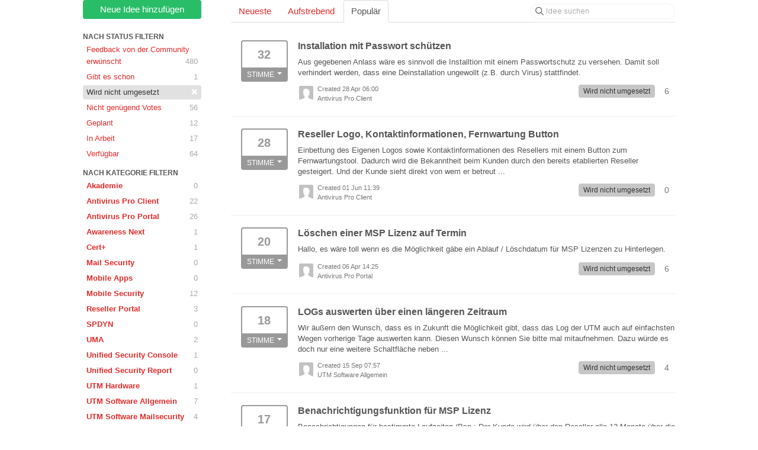

--- FILE ---
content_type: text/html; charset=utf-8
request_url: https://wunschbox.ideas.aha.io/?project=TAP&sort=popular&status=6644523586587706120
body_size: 14998
content:
<!DOCTYPE html>
<html lang="en">
  <head>
    <meta http-equiv="X-UA-Compatible" content="IE=edge" />
    <meta http-equiv="Content-Type" content="text/html charset=UTF-8" />
    <meta name="publishing" content="true">
    <title>Wird nicht umgesetzt | Wunschbox</title>
<meta name="description" content="Customer Feedback for Produktmanagement | Securepoint GmbH . Add a new product idea or vote on an existing idea using the Produktmanagement | Securepoint GmbH customer feedback form.">

    <script>
//<![CDATA[

      window.ahaLoaded = false;
      window.isIdeaPortal = true;
      window.portalAssets = {"js":["/assets/runtime-v2-27a97f83e3ccea1aa20f8016404b5bda.js","/assets/vendor-v2-16d039b5a354d53c1c02493b2a92d909.js","/assets/idea_portals-v2-64df84ba7cc759c9e7eed650c90d1919.js","/assets/idea_portals-v2-e6ed26f3692f363180c1b5f0fdec4f55.css"]};

//]]>
</script>
      <script>
    window.sentryRelease = window.sentryRelease || "9933123e70";
  </script>



      <link rel="stylesheet" href="https://cdn.aha.io/assets/idea_portals-v2-e6ed26f3692f363180c1b5f0fdec4f55.css" data-turbolinks-track="true" media="all" />
    <script src="https://cdn.aha.io/assets/runtime-v2-27a97f83e3ccea1aa20f8016404b5bda.js" data-turbolinks-track="true"></script>
    <script src="https://cdn.aha.io/assets/vendor-v2-16d039b5a354d53c1c02493b2a92d909.js" data-turbolinks-track="true"></script>
      <script src="https://cdn.aha.io/assets/idea_portals-v2-64df84ba7cc759c9e7eed650c90d1919.js" data-turbolinks-track="true"></script>
    <meta name="csrf-param" content="authenticity_token" />
<meta name="csrf-token" content="e_jwFjUeFMPyyIhbqu8KPh7QW55BZEySEFJb0X02pPj9_o9qlpwqxIGaz5YA3-QBNazHcKG1cHFsRU96qXNWJA" />
    <meta name="viewport" content="width=device-width, initial-scale=1" />
    <meta name="locale" content="en" />
    <meta name="portal-token" content="0b4f9782908591a8440d89ea618cc356" />
    <meta name="idea-portal-id" content="6629558361832177144" />


      <link rel="canonical" href="https://wunschbox.ideas.aha.io/">
          <link rel="icon" href="https://wunschbox.ideas.aha.io/portal-favicon.ico?1547045572&amp;size=original" />

  </head>
  <body class="ideas-portal public">
    
    <style>
  /* NEU */
.container {
    max-width: 1000px;
    padding: 0 10px;
    width: auto;
}
/* ENDE NEU */

body {font-family:Arial; color:#555;}
p, h1, h2, h3, h4, h5 {font-family:Arial; color:#555;}
a {color: #e52b2b;text-decoration: none;}
a:hover {color: #6F6B6D;text-decoration: none;}
.btn-vote .vote-status {background-color: #337AB7;}
.btn-vote {border: 2px solid #337AB7;}
.btn-vote:focus,.btn-vote:hover {background-color: #D6F0FF;}
.btn-vote:not(.merged):focus,.btn-vote:not(.merged):hover{background-color:#D6F0FF}
.btn-outline.btn-primary {color: #2DCC71;border-color: #2DCC71;}
.btn-outline.btn-primary:active,.btn-outline.btn-primary:hover{background-color:#E6FFF1}
.btn-outline {font-weight: normal;}

/*NEU*/

.btn-vote .vote-status {background-color: #999;}
.btn-vote {border: 2px solid #999;}
.btn-vote:focus,.btn-vote:hover {background-color: #777;}
.btn-vote:not(.merged):focus,.btn-vote:not(.merged):hover{
background-color:#2DCC7166;
color:#fff;
}
.dropdown-vote{
color:#555;
background-color:#fff;
}
.dropdown-menu>.active>a, .dropdown-menu>.active>a:focus, .dropdown-menu>.active>a:hover, .dropdown-menu>li>a:focus, .dropdown-menu>li>a:hover, .dropdown-submenu:focus>a, .dropdown-submenu:hover>a {
    background-color: #aaa;
    background-image: linear-gradient(180deg,#aaa,#aaa);
    background-repeat: repeat-x;
    filter: progid:DXImageTransform.Microsoft.gradient(startColorstr="#aaaaaacc",endColorstr="#aaaaaacc",GradientType=0);
    text-decoration: none;
}
.btn-outline.btn-primary {
    color: #fff;
    background-color: #29bd68;
    border-color: #29bd68;
}
.btn-outline.btn-primary:active,.btn-outline.btn-primary:hover{    
    color: #fff;
    background-color: #229e57;
    border-color: #209351;
}
.btn-link, .btn-link:active, .btn-link:hover{
    border-color: transparent;
    border-radius: 0;
    color: #e52b2b;
    cursor: pointer;
}
.filters .filter.active {
    background-color: var(--aha-gray-400);
    color: #333;
}
/*END NEU*/
</style>





<div class="container">
  <!-- Alerts in this file are used for the app and portals, they must not use the aha-alert web component -->




  <div class="portal-sidebar" id="portal-sidebar">
      <a class="btn btn-primary btn-outline add-idea-button" href="/ideas/new">Neue Idee hinzufügen</a>
    <button class="btn btn-link btn-navbar" data-show-text="Show menu" data-hide-text="Hide menu" type="button"></button>

    <div id="sidebar-rollup">
      <div class="my-ideas-filters-wrapper">
        
      </div>
        <div class="statuses-filters-wrapper">
          <h4>
            Nach Status filtern
          </h4>
          <ul class="statuses filters">
              <li>
  <a class="filter " data-url-param-toggle-name="status" data-url-param-toggle-value="6644523586341382461" data-url-param-toggle-remove="page" rel="nofollow" href="/?project=TAP&amp;sort=popular&amp;status=6644523586341382461">
    Feedback von der Community erwünscht

    <span class="pull-right">
        480
    </span>
    <div class="clearfix"></div>
</a></li>

              <li>
  <a class="filter " data-url-param-toggle-name="status" data-url-param-toggle-value="6644523586479180834" data-url-param-toggle-remove="page" rel="nofollow" href="/?project=TAP&amp;sort=popular&amp;status=6644523586479180834">
    Gibt es schon

    <span class="pull-right">
        1
    </span>
    <div class="clearfix"></div>
</a></li>

              <li>
  <a class="filter active" data-url-param-toggle-name="status" data-url-param-toggle-value="6644523586587706120" data-url-param-toggle-remove="page" rel="nofollow" href="/?project=TAP&amp;sort=popular">
    Wird nicht umgesetzt

    <span class="pull-right">
        <span class="close">&times;</span>
    </span>
    <div class="clearfix"></div>
</a></li>

              <li>
  <a class="filter " data-url-param-toggle-name="status" data-url-param-toggle-value="7343920222930029380" data-url-param-toggle-remove="page" rel="nofollow" href="/?project=TAP&amp;sort=popular&amp;status=7343920222930029380">
    Nicht genügend Votes

    <span class="pull-right">
        56
    </span>
    <div class="clearfix"></div>
</a></li>

              <li>
  <a class="filter " data-url-param-toggle-name="status" data-url-param-toggle-value="6959464107675788654" data-url-param-toggle-remove="page" rel="nofollow" href="/?project=TAP&amp;sort=popular&amp;status=6959464107675788654">
    Geplant

    <span class="pull-right">
        12
    </span>
    <div class="clearfix"></div>
</a></li>

              <li>
  <a class="filter " data-url-param-toggle-name="status" data-url-param-toggle-value="6644523586728084964" data-url-param-toggle-remove="page" rel="nofollow" href="/?project=TAP&amp;sort=popular&amp;status=6644523586728084964">
    In Arbeit

    <span class="pull-right">
        17
    </span>
    <div class="clearfix"></div>
</a></li>

              <li>
  <a class="filter " data-url-param-toggle-name="status" data-url-param-toggle-value="6644523586849913423" data-url-param-toggle-remove="page" rel="nofollow" href="/?project=TAP&amp;sort=popular&amp;status=6644523586849913423">
    Verfügbar

    <span class="pull-right">
        64
    </span>
    <div class="clearfix"></div>
</a></li>

          </ul>
        </div>
        <div class="categories-filters-wrapper">
          <h4>
            Nach Kategorie filtern
          </h4>
          <ul class="categories filters">
                    <li id="project-6883728966144558232" class="category-filter-branch" data-filter-type="project" data-project-ref="AKA">
      <a class="filter" data-url-param-toggle-name="project" data-url-param-toggle-value="AKA" data-url-param-toggle-remove="category,page" href="/?project=AKA&amp;sort=popular&amp;status=6644523586587706120">
        <i class="category-collapser category-collapser--empty fa-solid fa-angle-right"></i>
        <strong>
          Akademie
        </strong>
        <span class="pull-right">
            <span class="close hide">&times;</span>
            <span class="counts">0</span>
          </span>
        <div class="clearfix"></div>
</a>
      <ul class="categories-collapsed">
        
      </ul>
    </li>
    <li id="project-6644512194381922214" class="category-filter-branch" data-filter-type="project" data-project-ref="AVPRO">
      <a class="filter" data-url-param-toggle-name="project" data-url-param-toggle-value="AVPRO" data-url-param-toggle-remove="category,page" href="/?project=AVPRO&amp;sort=popular&amp;status=6644523586587706120">
        <i class="category-collapser category-collapser--empty fa-solid fa-angle-right"></i>
        <strong>
          Antivirus Pro Client
        </strong>
        <span class="pull-right">
            <span class="close hide">&times;</span>
            <span class="counts">22</span>
          </span>
        <div class="clearfix"></div>
</a>
      <ul class="categories-collapsed">
        
      </ul>
    </li>
    <li id="project-6784711525324396296" class="category-filter-branch" data-filter-type="project" data-project-ref="AVPP">
      <a class="filter" data-url-param-toggle-name="project" data-url-param-toggle-value="AVPP" data-url-param-toggle-remove="category,page" href="/?project=AVPP&amp;sort=popular&amp;status=6644523586587706120">
        <i class="category-collapser category-collapser--empty fa-solid fa-angle-right"></i>
        <strong>
          Antivirus Pro Portal
        </strong>
        <span class="pull-right">
            <span class="close hide">&times;</span>
            <span class="counts">26</span>
          </span>
        <div class="clearfix"></div>
</a>
      <ul class="categories-collapsed">
        
      </ul>
    </li>
    <li id="project-7501221136435252815" class="category-filter-branch" data-filter-type="project" data-project-ref="AWN">
      <a class="filter" data-url-param-toggle-name="project" data-url-param-toggle-value="AWN" data-url-param-toggle-remove="category,page" href="/?project=AWN&amp;sort=popular&amp;status=6644523586587706120">
        <i class="category-collapser category-collapser--empty fa-solid fa-angle-right"></i>
        <strong>
          Awareness Next
        </strong>
        <span class="pull-right">
            <span class="close hide">&times;</span>
            <span class="counts">1</span>
          </span>
        <div class="clearfix"></div>
</a>
      <ul class="categories-collapsed">
        
      </ul>
    </li>
    <li id="project-6644519649416479229" class="category-filter-branch" data-filter-type="project" data-project-ref="USCERT">
      <a class="filter" data-url-param-toggle-name="project" data-url-param-toggle-value="USCERT" data-url-param-toggle-remove="category,page" href="/?project=USCERT&amp;sort=popular&amp;status=6644523586587706120">
        <i class="category-collapser category-collapser--empty fa-solid fa-angle-right"></i>
        <strong>
          Cert+
        </strong>
        <span class="pull-right">
            <span class="close hide">&times;</span>
            <span class="counts">1</span>
          </span>
        <div class="clearfix"></div>
</a>
      <ul class="categories-collapsed">
        
      </ul>
    </li>
    <li id="project-7420696635980614390" class="category-filter-branch" data-filter-type="project" data-project-ref="SMS">
      <a class="filter" data-url-param-toggle-name="project" data-url-param-toggle-value="SMS" data-url-param-toggle-remove="category,page" href="/?project=SMS&amp;sort=popular&amp;status=6644523586587706120">
        <i class="category-collapser category-collapser--empty fa-solid fa-angle-right"></i>
        <strong>
          Mail Security
        </strong>
        <span class="pull-right">
            <span class="close hide">&times;</span>
            <span class="counts">0</span>
          </span>
        <div class="clearfix"></div>
</a>
      <ul class="categories-collapsed">
        
      </ul>
    </li>
    <li id="project-7520622773705681491" class="category-filter-branch" data-filter-type="project" data-project-ref="SPMA">
      <a class="filter" data-url-param-toggle-name="project" data-url-param-toggle-value="SPMA" data-url-param-toggle-remove="category,page" href="/?project=SPMA&amp;sort=popular&amp;status=6644523586587706120">
        <i class="category-collapser category-collapser--empty fa-solid fa-angle-right"></i>
        <strong>
          Mobile Apps
        </strong>
        <span class="pull-right">
            <span class="close hide">&times;</span>
            <span class="counts">0</span>
          </span>
        <div class="clearfix"></div>
</a>
      <ul class="categories-collapsed">
        
      </ul>
    </li>
    <li id="project-6644516641306524485" class="category-filter-branch" data-filter-type="project" data-project-ref="MSEC">
      <a class="filter" data-url-param-toggle-name="project" data-url-param-toggle-value="MSEC" data-url-param-toggle-remove="category,page" href="/?project=MSEC&amp;sort=popular&amp;status=6644523586587706120">
        <i class="category-collapser category-collapser--empty fa-solid fa-angle-right"></i>
        <strong>
          Mobile Security
        </strong>
        <span class="pull-right">
            <span class="close hide">&times;</span>
            <span class="counts">12</span>
          </span>
        <div class="clearfix"></div>
</a>
      <ul class="categories-collapsed">
        
      </ul>
    </li>
    <li id="project-6654158738833375787" class="category-filter-branch" data-filter-type="project" data-project-ref="RSP">
      <a class="filter" data-url-param-toggle-name="project" data-url-param-toggle-value="RSP" data-url-param-toggle-remove="category,page" href="/?project=RSP&amp;sort=popular&amp;status=6644523586587706120">
        <i class="category-collapser category-collapser--empty fa-solid fa-angle-right"></i>
        <strong>
          Reseller Portal
        </strong>
        <span class="pull-right">
            <span class="close hide">&times;</span>
            <span class="counts">3</span>
          </span>
        <div class="clearfix"></div>
</a>
      <ul class="categories-collapsed">
        
      </ul>
    </li>
    <li id="project-6647756369104336829" class="category-filter-branch" data-filter-type="project" data-project-ref="SPDYN">
      <a class="filter" data-url-param-toggle-name="project" data-url-param-toggle-value="SPDYN" data-url-param-toggle-remove="category,page" href="/?project=SPDYN&amp;sort=popular&amp;status=6644523586587706120">
        <i class="category-collapser category-collapser--empty fa-solid fa-angle-right"></i>
        <strong>
          SPDYN
        </strong>
        <span class="pull-right">
            <span class="close hide">&times;</span>
            <span class="counts">0</span>
          </span>
        <div class="clearfix"></div>
</a>
      <ul class="categories-collapsed">
        
      </ul>
    </li>
    <li id="project-7321668347547455356" class="category-filter-branch" data-filter-type="project" data-project-ref="UMANG">
      <a class="filter" data-url-param-toggle-name="project" data-url-param-toggle-value="UMANG" data-url-param-toggle-remove="category,page" href="/?project=UMANG&amp;sort=popular&amp;status=6644523586587706120">
        <i class="category-collapser category-collapser--empty fa-solid fa-angle-right"></i>
        <strong>
          UMA
        </strong>
        <span class="pull-right">
            <span class="close hide">&times;</span>
            <span class="counts">2</span>
          </span>
        <div class="clearfix"></div>
</a>
      <ul class="categories-collapsed">
        
      </ul>
    </li>
    <li id="project-7014079615215401818" class="category-filter-branch" data-filter-type="project" data-project-ref="USCON">
      <a class="filter" data-url-param-toggle-name="project" data-url-param-toggle-value="USCON" data-url-param-toggle-remove="category,page" href="/?project=USCON&amp;sort=popular&amp;status=6644523586587706120">
        <i class="category-collapser category-collapser--empty fa-solid fa-angle-right"></i>
        <strong>
          Unified Security Console
        </strong>
        <span class="pull-right">
            <span class="close hide">&times;</span>
            <span class="counts">1</span>
          </span>
        <div class="clearfix"></div>
</a>
      <ul class="categories-collapsed">
        
      </ul>
    </li>
    <li id="project-6644517234590929121" class="category-filter-branch" data-filter-type="project" data-project-ref="USR">
      <a class="filter" data-url-param-toggle-name="project" data-url-param-toggle-value="USR" data-url-param-toggle-remove="category,page" href="/?project=USR&amp;sort=popular&amp;status=6644523586587706120">
        <i class="category-collapser category-collapser--empty fa-solid fa-angle-right"></i>
        <strong>
          Unified Security Report
        </strong>
        <span class="pull-right">
            <span class="close hide">&times;</span>
            <span class="counts">0</span>
          </span>
        <div class="clearfix"></div>
</a>
      <ul class="categories-collapsed">
        
      </ul>
    </li>
    <li id="project-6644514967642602518" class="category-filter-branch" data-filter-type="project" data-project-ref="UTMHW">
      <a class="filter" data-url-param-toggle-name="project" data-url-param-toggle-value="UTMHW" data-url-param-toggle-remove="category,page" href="/?project=UTMHW&amp;sort=popular&amp;status=6644523586587706120">
        <i class="category-collapser category-collapser--empty fa-solid fa-angle-right"></i>
        <strong>
          UTM Hardware
        </strong>
        <span class="pull-right">
            <span class="close hide">&times;</span>
            <span class="counts">1</span>
          </span>
        <div class="clearfix"></div>
</a>
      <ul class="categories-collapsed">
        
      </ul>
    </li>
    <li id="project-7337654335318077144" class="category-filter-branch" data-filter-type="project" data-project-ref="UTMSWA">
      <a class="filter" data-url-param-toggle-name="project" data-url-param-toggle-value="UTMSWA" data-url-param-toggle-remove="category,page" href="/?project=UTMSWA&amp;sort=popular&amp;status=6644523586587706120">
        <i class="category-collapser category-collapser--empty fa-solid fa-angle-right"></i>
        <strong>
          UTM Software Allgemein
        </strong>
        <span class="pull-right">
            <span class="close hide">&times;</span>
            <span class="counts">7</span>
          </span>
        <div class="clearfix"></div>
</a>
      <ul class="categories-collapsed">
        
      </ul>
    </li>
    <li id="project-7337654866174962812" class="category-filter-branch" data-filter-type="project" data-project-ref="UTMSWM">
      <a class="filter" data-url-param-toggle-name="project" data-url-param-toggle-value="UTMSWM" data-url-param-toggle-remove="category,page" href="/?project=UTMSWM&amp;sort=popular&amp;status=6644523586587706120">
        <i class="category-collapser category-collapser--empty fa-solid fa-angle-right"></i>
        <strong>
          UTM Software Mailsecurity
        </strong>
        <span class="pull-right">
            <span class="close hide">&times;</span>
            <span class="counts">4</span>
          </span>
        <div class="clearfix"></div>
</a>
      <ul class="categories-collapsed">
        
      </ul>
    </li>
    <li id="project-7337657817021095686" class="category-filter-branch" data-filter-type="project" data-project-ref="UTMSWN">
      <a class="filter" data-url-param-toggle-name="project" data-url-param-toggle-value="UTMSWN" data-url-param-toggle-remove="category,page" href="/?project=UTMSWN&amp;sort=popular&amp;status=6644523586587706120">
        <i class="category-collapser category-collapser--empty fa-solid fa-angle-right"></i>
        <strong>
          UTM Software Netzwerk
        </strong>
        <span class="pull-right">
            <span class="close hide">&times;</span>
            <span class="counts">3</span>
          </span>
        <div class="clearfix"></div>
</a>
      <ul class="categories-collapsed">
        
      </ul>
    </li>
    <li id="project-7337657973782948082" class="category-filter-branch" data-filter-type="project" data-project-ref="UTMSWW">
      <a class="filter" data-url-param-toggle-name="project" data-url-param-toggle-value="UTMSWW" data-url-param-toggle-remove="category,page" href="/?project=UTMSWW&amp;sort=popular&amp;status=6644523586587706120">
        <i class="category-collapser category-collapser--empty fa-solid fa-angle-right"></i>
        <strong>
          UTM Software Websecurity
        </strong>
        <span class="pull-right">
            <span class="close hide">&times;</span>
            <span class="counts">2</span>
          </span>
        <div class="clearfix"></div>
</a>
      <ul class="categories-collapsed">
        
      </ul>
    </li>
    <li id="project-6644515127033627699" class="category-filter-branch" data-filter-type="project" data-project-ref="VPNC">
      <a class="filter" data-url-param-toggle-name="project" data-url-param-toggle-value="VPNC" data-url-param-toggle-remove="category,page" href="/?project=VPNC&amp;sort=popular&amp;status=6644523586587706120">
        <i class="category-collapser category-collapser--empty fa-solid fa-angle-right"></i>
        <strong>
          Windows VPN Client
        </strong>
        <span class="pull-right">
            <span class="close hide">&times;</span>
            <span class="counts">1</span>
          </span>
        <div class="clearfix"></div>
</a>
      <ul class="categories-collapsed">
        
      </ul>
    </li>


          </ul>
        </div>
        <div class="signup-link">
      <a class="login-link" href="/portal_session/new">Login / Anmelden</a>
      <div class="login-popover popover portal-user">
        <!-- Alerts in this file are used for the app and portals, they must not use the aha-alert web component -->






<div class="email-popover ">
  <div class="arrow tooltip-arrow"></div>
  <form class="form-horizontal" action="/auth/redirect_to_auth" accept-charset="UTF-8" data-remote="true" method="post"><input type="hidden" name="authenticity_token" value="EhYAAY5oDm0ivZxw-e-51mvAkdD0IdxRSv_kN7BlU5KqheYC83bJhuqN0h9OYye7Yz9Wi1G7e2TahcT6xgnX8g" autocomplete="off" />
    <h3>Identify yourself with your email address</h3>
    <div class="control-group">
        <label class="control-label" for="sessions_email">Email address</label>
      <div class="controls">
        <input type="text" name="sessions[email]" id="email" placeholder="Email address" autocomplete="off" class="input-block-level" autofocus="autofocus" aria-required="true" />
      </div>
    </div>
    <div class="extra-fields"></div>

    <div class="control-group">
      <div class="controls">
        <input type="submit" name="commit" value="Next" class="btn btn-outline btn-primary pull-left" id="vote" data-disable-with="Sending…" />
      </div>
    </div>
    <div class="clearfix"></div>
</form></div>

      </div>
  </div>

    </div>
  </div>
  <div class="portal-content">
    <div class="portal-nav">
      <ul class="nav nav-tabs">
            <li class="">
              <a data-url-param-toggle-name="sort" data-url-param-toggle-value="recent" data-url-param-toggle-remove="page" rel="nofollow" href="/?project=TAP&amp;sort=recent&amp;status=6644523586587706120">Neueste</a>
            </li>
            <li class="">
              <a data-url-param-toggle-name="sort" data-url-param-toggle-value="trending" data-url-param-toggle-remove="page" rel="nofollow" href="/?project=TAP&amp;sort=trending&amp;status=6644523586587706120">Aufstrebend</a>
            </li>
            <li class="active">
              <a data-url-param-toggle-name="sort" data-url-param-toggle-value="popular" data-url-param-toggle-remove="page" rel="nofollow" href="/?project=TAP&amp;status=6644523586587706120">Populär</a>
            </li>
      </ul>
      <div class="search-form">
  <form class="form-horizontal idea-search-form" action="/ideas/search" accept-charset="UTF-8" method="get">
    <div class="search-field">
      <input type="text" name="query" id="query" class="input-medium search-query" placeholder="Idee suchen" aria-label="Idee suchen" />
      <a class="fa-regular fa-circle-xmark clear-button" style="display:none;" href="/ideas"></a>
    </div>
</form></div>

    </div>

    <ul class="list-ideas ideas">
            <li class="idea" id="6820638429109548529">
    <div class="idea-endorsement" id="idea-6820638429109548529-endorsement">
      <span class="btn-vote dropdown ">
        <span class="vote-count dropdown-toggle" data-toggle="dropdown">
          32
        </span>

        <span class="vote-status dropdown-toggle" data-toggle="dropdown">
              Stimme
              <span class="caret"></span>
        </span>
        <ul class="dropdown-menu dropdown-vote">
            <li>
              <a data-disable="true" data-count="1" data-remote="true" rel="nofollow" data-method="post" href="/ideas/AVPRO-I-64/idea_endorsements?count=%2B1&amp;idea_ids%5B%5D=6820638429109548529&amp;idea_ids%5B%5D=6968788801252692506&amp;idea_ids%5B%5D=6812604768123504343&amp;idea_ids%5B%5D=7278958861450799465&amp;idea_ids%5B%5D=6845186086869121533&amp;idea_ids%5B%5D=6729735391000373579&amp;idea_ids%5B%5D=6763982704979567799&amp;idea_ids%5B%5D=6735418395604287952&amp;idea_ids%5B%5D=6862609183199935982&amp;idea_ids%5B%5D=6810668652918557283">Add my vote +1</a>
            </li>
            <li>
              <a data-disable="true" data-count="2" data-remote="true" rel="nofollow" data-method="post" href="/ideas/AVPRO-I-64/idea_endorsements?count=%2B2&amp;idea_ids%5B%5D=6820638429109548529&amp;idea_ids%5B%5D=6968788801252692506&amp;idea_ids%5B%5D=6812604768123504343&amp;idea_ids%5B%5D=7278958861450799465&amp;idea_ids%5B%5D=6845186086869121533&amp;idea_ids%5B%5D=6729735391000373579&amp;idea_ids%5B%5D=6763982704979567799&amp;idea_ids%5B%5D=6735418395604287952&amp;idea_ids%5B%5D=6862609183199935982&amp;idea_ids%5B%5D=6810668652918557283">+2</a>
            </li>
            <li>
              <a data-disable="true" data-count="3" data-remote="true" rel="nofollow" data-method="post" href="/ideas/AVPRO-I-64/idea_endorsements?count=%2B3&amp;idea_ids%5B%5D=6820638429109548529&amp;idea_ids%5B%5D=6968788801252692506&amp;idea_ids%5B%5D=6812604768123504343&amp;idea_ids%5B%5D=7278958861450799465&amp;idea_ids%5B%5D=6845186086869121533&amp;idea_ids%5B%5D=6729735391000373579&amp;idea_ids%5B%5D=6763982704979567799&amp;idea_ids%5B%5D=6735418395604287952&amp;idea_ids%5B%5D=6862609183199935982&amp;idea_ids%5B%5D=6810668652918557283">+3</a>
            </li>
        </ul>
      </span>
    <div class="popover vote-popover portal-user"></div>
  </div>

  <a class="idea-link" href="/ideas/AVPRO-I-64">
    <div class="idea-details">
      <h3>
        Installation mit Passwort schützen
        

      </h3>
      <div class="description">
          Aus gegebenen Anlass wäre es sinnvoll die Installtion mit einem Passwortschutz zu versehen. Damit soll verhindert werden, dass eine Deinstallation ungewollt (z.B. durch Virus) stattfindet.
      </div>
      <div class="idea-meta">
        <span class="avatar">
          <img src="https://cdn.aha.io/assets/avatar32.5fb70cce7410889e661286fd7f1897de.png" />
        </span>
        <div class="idea-meta-created">
          <div class="idea-meta-secondary">
            Created 28 Apr 06:00
          </div>
          <div class="idea-meta-secondary">
            Antivirus Pro Client
          </div>
        </div>
        <span class="comment-count">
          <i class="fa-regular fa-comments"></i>
          6
        </span>
          <span class="status-pill" title="Wird nicht umgesetzt" style="color: var(--theme-primary-text); border: none; background-color: #C7C7C7">Wird nicht umgesetzt</span>
        <div class="clearfix"></div>
      </div>
    </div>
    <div class="clearfix"></div>
  </a>

  <div class="clearfix"></div>
</li>

            <li class="idea" id="6968788801252692506">
    <div class="idea-endorsement" id="idea-6968788801252692506-endorsement">
      <span class="btn-vote dropdown ">
        <span class="vote-count dropdown-toggle" data-toggle="dropdown">
          28
        </span>

        <span class="vote-status dropdown-toggle" data-toggle="dropdown">
              Stimme
              <span class="caret"></span>
        </span>
        <ul class="dropdown-menu dropdown-vote">
            <li>
              <a data-disable="true" data-count="1" data-remote="true" rel="nofollow" data-method="post" href="/ideas/AVPRO-I-74/idea_endorsements?count=%2B1&amp;idea_ids%5B%5D=6820638429109548529&amp;idea_ids%5B%5D=6968788801252692506&amp;idea_ids%5B%5D=6812604768123504343&amp;idea_ids%5B%5D=7278958861450799465&amp;idea_ids%5B%5D=6845186086869121533&amp;idea_ids%5B%5D=6729735391000373579&amp;idea_ids%5B%5D=6763982704979567799&amp;idea_ids%5B%5D=6735418395604287952&amp;idea_ids%5B%5D=6862609183199935982&amp;idea_ids%5B%5D=6810668652918557283">Add my vote +1</a>
            </li>
            <li>
              <a data-disable="true" data-count="2" data-remote="true" rel="nofollow" data-method="post" href="/ideas/AVPRO-I-74/idea_endorsements?count=%2B2&amp;idea_ids%5B%5D=6820638429109548529&amp;idea_ids%5B%5D=6968788801252692506&amp;idea_ids%5B%5D=6812604768123504343&amp;idea_ids%5B%5D=7278958861450799465&amp;idea_ids%5B%5D=6845186086869121533&amp;idea_ids%5B%5D=6729735391000373579&amp;idea_ids%5B%5D=6763982704979567799&amp;idea_ids%5B%5D=6735418395604287952&amp;idea_ids%5B%5D=6862609183199935982&amp;idea_ids%5B%5D=6810668652918557283">+2</a>
            </li>
            <li>
              <a data-disable="true" data-count="3" data-remote="true" rel="nofollow" data-method="post" href="/ideas/AVPRO-I-74/idea_endorsements?count=%2B3&amp;idea_ids%5B%5D=6820638429109548529&amp;idea_ids%5B%5D=6968788801252692506&amp;idea_ids%5B%5D=6812604768123504343&amp;idea_ids%5B%5D=7278958861450799465&amp;idea_ids%5B%5D=6845186086869121533&amp;idea_ids%5B%5D=6729735391000373579&amp;idea_ids%5B%5D=6763982704979567799&amp;idea_ids%5B%5D=6735418395604287952&amp;idea_ids%5B%5D=6862609183199935982&amp;idea_ids%5B%5D=6810668652918557283">+3</a>
            </li>
        </ul>
      </span>
    <div class="popover vote-popover portal-user"></div>
  </div>

  <a class="idea-link" href="/ideas/AVPRO-I-74">
    <div class="idea-details">
      <h3>
        Reseller Logo, Kontaktinformationen, Fernwartung Button
        

      </h3>
      <div class="description">
          Einbettung des Eigenen Logos sowie Kontaktinformationen des Resellers mit einem Button zum Fernwartungstool. Dadurch wird die Bekanntheit beim Kunden durch den bereits etablierten Reseller gesteigert. Und der Kunde sieht direkt von wem er betreut ...
      </div>
      <div class="idea-meta">
        <span class="avatar">
          <img src="https://cdn.aha.io/assets/avatar32.5fb70cce7410889e661286fd7f1897de.png" />
        </span>
        <div class="idea-meta-created">
          <div class="idea-meta-secondary">
            Created 01 Jun 11:39
          </div>
          <div class="idea-meta-secondary">
            Antivirus Pro Client
          </div>
        </div>
        <span class="comment-count">
          <i class="fa-regular fa-comments"></i>
          0
        </span>
          <span class="status-pill" title="Wird nicht umgesetzt" style="color: var(--theme-primary-text); border: none; background-color: #C7C7C7">Wird nicht umgesetzt</span>
        <div class="clearfix"></div>
      </div>
    </div>
    <div class="clearfix"></div>
  </a>

  <div class="clearfix"></div>
</li>

            <li class="idea" id="6812604768123504343">
    <div class="idea-endorsement" id="idea-6812604768123504343-endorsement">
      <span class="btn-vote dropdown ">
        <span class="vote-count dropdown-toggle" data-toggle="dropdown">
          20
        </span>

        <span class="vote-status dropdown-toggle" data-toggle="dropdown">
              Stimme
              <span class="caret"></span>
        </span>
        <ul class="dropdown-menu dropdown-vote">
            <li>
              <a data-disable="true" data-count="1" data-remote="true" rel="nofollow" data-method="post" href="/ideas/AVPP-I-7/idea_endorsements?count=%2B1&amp;idea_ids%5B%5D=6820638429109548529&amp;idea_ids%5B%5D=6968788801252692506&amp;idea_ids%5B%5D=6812604768123504343&amp;idea_ids%5B%5D=7278958861450799465&amp;idea_ids%5B%5D=6845186086869121533&amp;idea_ids%5B%5D=6729735391000373579&amp;idea_ids%5B%5D=6763982704979567799&amp;idea_ids%5B%5D=6735418395604287952&amp;idea_ids%5B%5D=6862609183199935982&amp;idea_ids%5B%5D=6810668652918557283">Add my vote +1</a>
            </li>
            <li>
              <a data-disable="true" data-count="2" data-remote="true" rel="nofollow" data-method="post" href="/ideas/AVPP-I-7/idea_endorsements?count=%2B2&amp;idea_ids%5B%5D=6820638429109548529&amp;idea_ids%5B%5D=6968788801252692506&amp;idea_ids%5B%5D=6812604768123504343&amp;idea_ids%5B%5D=7278958861450799465&amp;idea_ids%5B%5D=6845186086869121533&amp;idea_ids%5B%5D=6729735391000373579&amp;idea_ids%5B%5D=6763982704979567799&amp;idea_ids%5B%5D=6735418395604287952&amp;idea_ids%5B%5D=6862609183199935982&amp;idea_ids%5B%5D=6810668652918557283">+2</a>
            </li>
            <li>
              <a data-disable="true" data-count="3" data-remote="true" rel="nofollow" data-method="post" href="/ideas/AVPP-I-7/idea_endorsements?count=%2B3&amp;idea_ids%5B%5D=6820638429109548529&amp;idea_ids%5B%5D=6968788801252692506&amp;idea_ids%5B%5D=6812604768123504343&amp;idea_ids%5B%5D=7278958861450799465&amp;idea_ids%5B%5D=6845186086869121533&amp;idea_ids%5B%5D=6729735391000373579&amp;idea_ids%5B%5D=6763982704979567799&amp;idea_ids%5B%5D=6735418395604287952&amp;idea_ids%5B%5D=6862609183199935982&amp;idea_ids%5B%5D=6810668652918557283">+3</a>
            </li>
        </ul>
      </span>
    <div class="popover vote-popover portal-user"></div>
  </div>

  <a class="idea-link" href="/ideas/AVPP-I-7">
    <div class="idea-details">
      <h3>
        Löschen einer MSP Lizenz auf Termin
        

      </h3>
      <div class="description">
          Hallo, es wäre toll wenn es die Möglichkeit gäbe ein Ablauf / Löschdatum für MSP Lizenzen zu Hinterlegen.
      </div>
      <div class="idea-meta">
        <span class="avatar">
          <img src="https://cdn.aha.io/assets/avatar32.5fb70cce7410889e661286fd7f1897de.png" />
        </span>
        <div class="idea-meta-created">
          <div class="idea-meta-secondary">
            Created 06 Apr 14:25
          </div>
          <div class="idea-meta-secondary">
            Antivirus Pro Portal
          </div>
        </div>
        <span class="comment-count">
          <i class="fa-regular fa-comments"></i>
          6
        </span>
          <span class="status-pill" title="Wird nicht umgesetzt" style="color: var(--theme-primary-text); border: none; background-color: #C7C7C7">Wird nicht umgesetzt</span>
        <div class="clearfix"></div>
      </div>
    </div>
    <div class="clearfix"></div>
  </a>

  <div class="clearfix"></div>
</li>

            <li class="idea" id="7278958861450799465">
    <div class="idea-endorsement" id="idea-7278958861450799465-endorsement">
      <span class="btn-vote dropdown ">
        <span class="vote-count dropdown-toggle" data-toggle="dropdown">
          18
        </span>

        <span class="vote-status dropdown-toggle" data-toggle="dropdown">
              Stimme
              <span class="caret"></span>
        </span>
        <ul class="dropdown-menu dropdown-vote">
            <li>
              <a data-disable="true" data-count="1" data-remote="true" rel="nofollow" data-method="post" href="/ideas/UTMHW-I-60/idea_endorsements?count=%2B1&amp;idea_ids%5B%5D=6820638429109548529&amp;idea_ids%5B%5D=6968788801252692506&amp;idea_ids%5B%5D=6812604768123504343&amp;idea_ids%5B%5D=7278958861450799465&amp;idea_ids%5B%5D=6845186086869121533&amp;idea_ids%5B%5D=6729735391000373579&amp;idea_ids%5B%5D=6763982704979567799&amp;idea_ids%5B%5D=6735418395604287952&amp;idea_ids%5B%5D=6862609183199935982&amp;idea_ids%5B%5D=6810668652918557283">Add my vote +1</a>
            </li>
            <li>
              <a data-disable="true" data-count="2" data-remote="true" rel="nofollow" data-method="post" href="/ideas/UTMHW-I-60/idea_endorsements?count=%2B2&amp;idea_ids%5B%5D=6820638429109548529&amp;idea_ids%5B%5D=6968788801252692506&amp;idea_ids%5B%5D=6812604768123504343&amp;idea_ids%5B%5D=7278958861450799465&amp;idea_ids%5B%5D=6845186086869121533&amp;idea_ids%5B%5D=6729735391000373579&amp;idea_ids%5B%5D=6763982704979567799&amp;idea_ids%5B%5D=6735418395604287952&amp;idea_ids%5B%5D=6862609183199935982&amp;idea_ids%5B%5D=6810668652918557283">+2</a>
            </li>
            <li>
              <a data-disable="true" data-count="3" data-remote="true" rel="nofollow" data-method="post" href="/ideas/UTMHW-I-60/idea_endorsements?count=%2B3&amp;idea_ids%5B%5D=6820638429109548529&amp;idea_ids%5B%5D=6968788801252692506&amp;idea_ids%5B%5D=6812604768123504343&amp;idea_ids%5B%5D=7278958861450799465&amp;idea_ids%5B%5D=6845186086869121533&amp;idea_ids%5B%5D=6729735391000373579&amp;idea_ids%5B%5D=6763982704979567799&amp;idea_ids%5B%5D=6735418395604287952&amp;idea_ids%5B%5D=6862609183199935982&amp;idea_ids%5B%5D=6810668652918557283">+3</a>
            </li>
        </ul>
      </span>
    <div class="popover vote-popover portal-user"></div>
  </div>

  <a class="idea-link" href="/ideas/UTMHW-I-60">
    <div class="idea-details">
      <h3>
        LOGs auswerten über einen längeren Zeitraum
        

      </h3>
      <div class="description">
          Wir äußern den Wunsch, dass es in Zukunft die Möglichkeit gibt, dass das Log der UTM auch auf einfachsten Wegen vorherige Tage auswerten kann. Diesen Wunsch können Sie bitte mal mitaufnehmen. Dazu würde es doch nur eine weitere Schaltfläche neben ...
      </div>
      <div class="idea-meta">
        <span class="avatar">
          <img src="https://cdn.aha.io/assets/avatar32.5fb70cce7410889e661286fd7f1897de.png" />
        </span>
        <div class="idea-meta-created">
          <div class="idea-meta-secondary">
            Created 15 Sep 07:57
          </div>
          <div class="idea-meta-secondary">
            UTM Software Allgemein
          </div>
        </div>
        <span class="comment-count">
          <i class="fa-regular fa-comments"></i>
          4
        </span>
          <span class="status-pill" title="Wird nicht umgesetzt" style="color: var(--theme-primary-text); border: none; background-color: #C7C7C7">Wird nicht umgesetzt</span>
        <div class="clearfix"></div>
      </div>
    </div>
    <div class="clearfix"></div>
  </a>

  <div class="clearfix"></div>
</li>

            <li class="idea" id="6845186086869121533">
    <div class="idea-endorsement" id="idea-6845186086869121533-endorsement">
      <span class="btn-vote dropdown ">
        <span class="vote-count dropdown-toggle" data-toggle="dropdown">
          17
        </span>

        <span class="vote-status dropdown-toggle" data-toggle="dropdown">
              Stimme
              <span class="caret"></span>
        </span>
        <ul class="dropdown-menu dropdown-vote">
            <li>
              <a data-disable="true" data-count="1" data-remote="true" rel="nofollow" data-method="post" href="/ideas/AVPP-I-14/idea_endorsements?count=%2B1&amp;idea_ids%5B%5D=6820638429109548529&amp;idea_ids%5B%5D=6968788801252692506&amp;idea_ids%5B%5D=6812604768123504343&amp;idea_ids%5B%5D=7278958861450799465&amp;idea_ids%5B%5D=6845186086869121533&amp;idea_ids%5B%5D=6729735391000373579&amp;idea_ids%5B%5D=6763982704979567799&amp;idea_ids%5B%5D=6735418395604287952&amp;idea_ids%5B%5D=6862609183199935982&amp;idea_ids%5B%5D=6810668652918557283">Add my vote +1</a>
            </li>
            <li>
              <a data-disable="true" data-count="2" data-remote="true" rel="nofollow" data-method="post" href="/ideas/AVPP-I-14/idea_endorsements?count=%2B2&amp;idea_ids%5B%5D=6820638429109548529&amp;idea_ids%5B%5D=6968788801252692506&amp;idea_ids%5B%5D=6812604768123504343&amp;idea_ids%5B%5D=7278958861450799465&amp;idea_ids%5B%5D=6845186086869121533&amp;idea_ids%5B%5D=6729735391000373579&amp;idea_ids%5B%5D=6763982704979567799&amp;idea_ids%5B%5D=6735418395604287952&amp;idea_ids%5B%5D=6862609183199935982&amp;idea_ids%5B%5D=6810668652918557283">+2</a>
            </li>
            <li>
              <a data-disable="true" data-count="3" data-remote="true" rel="nofollow" data-method="post" href="/ideas/AVPP-I-14/idea_endorsements?count=%2B3&amp;idea_ids%5B%5D=6820638429109548529&amp;idea_ids%5B%5D=6968788801252692506&amp;idea_ids%5B%5D=6812604768123504343&amp;idea_ids%5B%5D=7278958861450799465&amp;idea_ids%5B%5D=6845186086869121533&amp;idea_ids%5B%5D=6729735391000373579&amp;idea_ids%5B%5D=6763982704979567799&amp;idea_ids%5B%5D=6735418395604287952&amp;idea_ids%5B%5D=6862609183199935982&amp;idea_ids%5B%5D=6810668652918557283">+3</a>
            </li>
        </ul>
      </span>
    <div class="popover vote-popover portal-user"></div>
  </div>

  <a class="idea-link" href="/ideas/AVPP-I-14">
    <div class="idea-details">
      <h3>
        Benachrichtigungsfunktion für MSP Lizenz
        

      </h3>
      <div class="description">
          Benachrichtigungen für bestimmte Laufzeiten (Bsp.: Der Kunde wird über den Reseller alle 12 Monate über die MSP Lizenz abgerechnet, somit soll eine Benachrichtigung alle 12 Monate für diesen Kunden angelegt werden können)
      </div>
      <div class="idea-meta">
        <span class="avatar">
          <img src="https://cdn.aha.io/assets/avatar32.5fb70cce7410889e661286fd7f1897de.png" />
        </span>
        <div class="idea-meta-created">
          <div class="idea-meta-secondary">
            Created 03 Jul 09:38
          </div>
          <div class="idea-meta-secondary">
            Antivirus Pro Portal
          </div>
        </div>
        <span class="comment-count">
          <i class="fa-regular fa-comments"></i>
          3
        </span>
          <span class="status-pill" title="Wird nicht umgesetzt" style="color: var(--theme-primary-text); border: none; background-color: #C7C7C7">Wird nicht umgesetzt</span>
        <div class="clearfix"></div>
      </div>
    </div>
    <div class="clearfix"></div>
  </a>

  <div class="clearfix"></div>
</li>

            <li class="idea" id="6729735391000373579">
    <div class="idea-endorsement" id="idea-6729735391000373579-endorsement">
      <span class="btn-vote dropdown ">
        <span class="vote-count dropdown-toggle" data-toggle="dropdown">
          12
        </span>

        <span class="vote-status dropdown-toggle" data-toggle="dropdown">
              Stimme
              <span class="caret"></span>
        </span>
        <ul class="dropdown-menu dropdown-vote">
            <li>
              <a data-disable="true" data-count="1" data-remote="true" rel="nofollow" data-method="post" href="/ideas/AVPRO-I-33/idea_endorsements?count=%2B1&amp;idea_ids%5B%5D=6820638429109548529&amp;idea_ids%5B%5D=6968788801252692506&amp;idea_ids%5B%5D=6812604768123504343&amp;idea_ids%5B%5D=7278958861450799465&amp;idea_ids%5B%5D=6845186086869121533&amp;idea_ids%5B%5D=6729735391000373579&amp;idea_ids%5B%5D=6763982704979567799&amp;idea_ids%5B%5D=6735418395604287952&amp;idea_ids%5B%5D=6862609183199935982&amp;idea_ids%5B%5D=6810668652918557283">Add my vote +1</a>
            </li>
            <li>
              <a data-disable="true" data-count="2" data-remote="true" rel="nofollow" data-method="post" href="/ideas/AVPRO-I-33/idea_endorsements?count=%2B2&amp;idea_ids%5B%5D=6820638429109548529&amp;idea_ids%5B%5D=6968788801252692506&amp;idea_ids%5B%5D=6812604768123504343&amp;idea_ids%5B%5D=7278958861450799465&amp;idea_ids%5B%5D=6845186086869121533&amp;idea_ids%5B%5D=6729735391000373579&amp;idea_ids%5B%5D=6763982704979567799&amp;idea_ids%5B%5D=6735418395604287952&amp;idea_ids%5B%5D=6862609183199935982&amp;idea_ids%5B%5D=6810668652918557283">+2</a>
            </li>
            <li>
              <a data-disable="true" data-count="3" data-remote="true" rel="nofollow" data-method="post" href="/ideas/AVPRO-I-33/idea_endorsements?count=%2B3&amp;idea_ids%5B%5D=6820638429109548529&amp;idea_ids%5B%5D=6968788801252692506&amp;idea_ids%5B%5D=6812604768123504343&amp;idea_ids%5B%5D=7278958861450799465&amp;idea_ids%5B%5D=6845186086869121533&amp;idea_ids%5B%5D=6729735391000373579&amp;idea_ids%5B%5D=6763982704979567799&amp;idea_ids%5B%5D=6735418395604287952&amp;idea_ids%5B%5D=6862609183199935982&amp;idea_ids%5B%5D=6810668652918557283">+3</a>
            </li>
        </ul>
      </span>
    <div class="popover vote-popover portal-user"></div>
  </div>

  <a class="idea-link" href="/ideas/AVPRO-I-33">
    <div class="idea-details">
      <h3>
        Benutzerbezogene Black/Whitelist für externe Endgeräte
        

      </h3>
      <div class="description">
          Jedes Unternehmen verarbeitet und speichert jeden Tag Unmengen von Daten. Nicht immer ist es gewünscht, dass jeder Mitarbeiter mit einem externen Speicher (USB - Stick, Telefon, SD - Karte, etc.) die Möglichkeit hat, diese extern zu speichern. Es ...
      </div>
      <div class="idea-meta">
        <span class="avatar">
          <img src="https://cdn.aha.io/assets/avatar32.5fb70cce7410889e661286fd7f1897de.png" />
        </span>
        <div class="idea-meta-created">
          <div class="idea-meta-secondary">
            Created 27 Aug 06:50
          </div>
          <div class="idea-meta-secondary">
            Antivirus Pro Client
          </div>
        </div>
        <span class="comment-count">
          <i class="fa-regular fa-comments"></i>
          6
        </span>
          <span class="status-pill" title="Wird nicht umgesetzt" style="color: var(--theme-primary-text); border: none; background-color: #C7C7C7">Wird nicht umgesetzt</span>
        <div class="clearfix"></div>
      </div>
    </div>
    <div class="clearfix"></div>
  </a>

  <div class="clearfix"></div>
</li>

            <li class="idea" id="6763982704979567799">
    <div class="idea-endorsement" id="idea-6763982704979567799-endorsement">
      <span class="btn-vote dropdown ">
        <span class="vote-count dropdown-toggle" data-toggle="dropdown">
          10
        </span>

        <span class="vote-status dropdown-toggle" data-toggle="dropdown">
              Stimme
              <span class="caret"></span>
        </span>
        <ul class="dropdown-menu dropdown-vote">
            <li>
              <a data-disable="true" data-count="1" data-remote="true" rel="nofollow" data-method="post" href="/ideas/AVPRO-I-51/idea_endorsements?count=%2B1&amp;idea_ids%5B%5D=6820638429109548529&amp;idea_ids%5B%5D=6968788801252692506&amp;idea_ids%5B%5D=6812604768123504343&amp;idea_ids%5B%5D=7278958861450799465&amp;idea_ids%5B%5D=6845186086869121533&amp;idea_ids%5B%5D=6729735391000373579&amp;idea_ids%5B%5D=6763982704979567799&amp;idea_ids%5B%5D=6735418395604287952&amp;idea_ids%5B%5D=6862609183199935982&amp;idea_ids%5B%5D=6810668652918557283">Add my vote +1</a>
            </li>
            <li>
              <a data-disable="true" data-count="2" data-remote="true" rel="nofollow" data-method="post" href="/ideas/AVPRO-I-51/idea_endorsements?count=%2B2&amp;idea_ids%5B%5D=6820638429109548529&amp;idea_ids%5B%5D=6968788801252692506&amp;idea_ids%5B%5D=6812604768123504343&amp;idea_ids%5B%5D=7278958861450799465&amp;idea_ids%5B%5D=6845186086869121533&amp;idea_ids%5B%5D=6729735391000373579&amp;idea_ids%5B%5D=6763982704979567799&amp;idea_ids%5B%5D=6735418395604287952&amp;idea_ids%5B%5D=6862609183199935982&amp;idea_ids%5B%5D=6810668652918557283">+2</a>
            </li>
            <li>
              <a data-disable="true" data-count="3" data-remote="true" rel="nofollow" data-method="post" href="/ideas/AVPRO-I-51/idea_endorsements?count=%2B3&amp;idea_ids%5B%5D=6820638429109548529&amp;idea_ids%5B%5D=6968788801252692506&amp;idea_ids%5B%5D=6812604768123504343&amp;idea_ids%5B%5D=7278958861450799465&amp;idea_ids%5B%5D=6845186086869121533&amp;idea_ids%5B%5D=6729735391000373579&amp;idea_ids%5B%5D=6763982704979567799&amp;idea_ids%5B%5D=6735418395604287952&amp;idea_ids%5B%5D=6862609183199935982&amp;idea_ids%5B%5D=6810668652918557283">+3</a>
            </li>
        </ul>
      </span>
    <div class="popover vote-popover portal-user"></div>
  </div>

  <a class="idea-link" href="/ideas/AVPRO-I-51">
    <div class="idea-details">
      <h3>
        Downloadlink per e-Mail versenden
        

      </h3>
      <div class="description">
          Das versenden des Downloadlinks benutzen wir bei anderen AV Anbietern um unseren Techniker vor Ort schnell die Installationsdatei zur Verfügung stellen zu können. Es hat sich im Altag bewehrt da auch nicht jeder Techniker einen Zugriff auf die AV ...
      </div>
      <div class="idea-meta">
        <span class="avatar">
          <img src="https://cdn.aha.io/assets/avatar32.5fb70cce7410889e661286fd7f1897de.png" />
        </span>
        <div class="idea-meta-created">
          <div class="idea-meta-secondary">
            Created 27 Nov 13:47
          </div>
          <div class="idea-meta-secondary">
            Antivirus Pro Portal
          </div>
        </div>
        <span class="comment-count">
          <i class="fa-regular fa-comments"></i>
          1
        </span>
          <span class="status-pill" title="Wird nicht umgesetzt" style="color: var(--theme-primary-text); border: none; background-color: #C7C7C7">Wird nicht umgesetzt</span>
        <div class="clearfix"></div>
      </div>
    </div>
    <div class="clearfix"></div>
  </a>

  <div class="clearfix"></div>
</li>

            <li class="idea" id="6735418395604287952">
    <div class="idea-endorsement" id="idea-6735418395604287952-endorsement">
      <span class="btn-vote dropdown ">
        <span class="vote-count dropdown-toggle" data-toggle="dropdown">
          10
        </span>

        <span class="vote-status dropdown-toggle" data-toggle="dropdown">
              Stimme
              <span class="caret"></span>
        </span>
        <ul class="dropdown-menu dropdown-vote">
            <li>
              <a data-disable="true" data-count="1" data-remote="true" rel="nofollow" data-method="post" href="/ideas/AVPRO-I-37/idea_endorsements?count=%2B1&amp;idea_ids%5B%5D=6820638429109548529&amp;idea_ids%5B%5D=6968788801252692506&amp;idea_ids%5B%5D=6812604768123504343&amp;idea_ids%5B%5D=7278958861450799465&amp;idea_ids%5B%5D=6845186086869121533&amp;idea_ids%5B%5D=6729735391000373579&amp;idea_ids%5B%5D=6763982704979567799&amp;idea_ids%5B%5D=6735418395604287952&amp;idea_ids%5B%5D=6862609183199935982&amp;idea_ids%5B%5D=6810668652918557283">Add my vote +1</a>
            </li>
            <li>
              <a data-disable="true" data-count="2" data-remote="true" rel="nofollow" data-method="post" href="/ideas/AVPRO-I-37/idea_endorsements?count=%2B2&amp;idea_ids%5B%5D=6820638429109548529&amp;idea_ids%5B%5D=6968788801252692506&amp;idea_ids%5B%5D=6812604768123504343&amp;idea_ids%5B%5D=7278958861450799465&amp;idea_ids%5B%5D=6845186086869121533&amp;idea_ids%5B%5D=6729735391000373579&amp;idea_ids%5B%5D=6763982704979567799&amp;idea_ids%5B%5D=6735418395604287952&amp;idea_ids%5B%5D=6862609183199935982&amp;idea_ids%5B%5D=6810668652918557283">+2</a>
            </li>
            <li>
              <a data-disable="true" data-count="3" data-remote="true" rel="nofollow" data-method="post" href="/ideas/AVPRO-I-37/idea_endorsements?count=%2B3&amp;idea_ids%5B%5D=6820638429109548529&amp;idea_ids%5B%5D=6968788801252692506&amp;idea_ids%5B%5D=6812604768123504343&amp;idea_ids%5B%5D=7278958861450799465&amp;idea_ids%5B%5D=6845186086869121533&amp;idea_ids%5B%5D=6729735391000373579&amp;idea_ids%5B%5D=6763982704979567799&amp;idea_ids%5B%5D=6735418395604287952&amp;idea_ids%5B%5D=6862609183199935982&amp;idea_ids%5B%5D=6810668652918557283">+3</a>
            </li>
        </ul>
      </span>
    <div class="popover vote-popover portal-user"></div>
  </div>

  <a class="idea-link" href="/ideas/AVPRO-I-37">
    <div class="idea-details">
      <h3>
        löschen von Benutzern
        

      </h3>
      <div class="description">
          Momentan kann man im Portal zwar Benutzer anlegen. Es gibt aber keine Möglichkeit den Benutzer im Portal zu deaktivieren/löschen oder ggf. wieder zu aktivieren.
      </div>
      <div class="idea-meta">
        <span class="avatar">
          <img src="https://cdn.aha.io/assets/avatar32.5fb70cce7410889e661286fd7f1897de.png" />
        </span>
        <div class="idea-meta-created">
          <div class="idea-meta-secondary">
            Created 11 Sep 14:23
          </div>
          <div class="idea-meta-secondary">
            Antivirus Pro Portal
          </div>
        </div>
        <span class="comment-count">
          <i class="fa-regular fa-comments"></i>
          0
        </span>
          <span class="status-pill" title="Wird nicht umgesetzt" style="color: var(--theme-primary-text); border: none; background-color: #C7C7C7">Wird nicht umgesetzt</span>
        <div class="clearfix"></div>
      </div>
    </div>
    <div class="clearfix"></div>
  </a>

  <div class="clearfix"></div>
</li>

            <li class="idea" id="6862609183199935982">
    <div class="idea-endorsement" id="idea-6862609183199935982-endorsement">
      <span class="btn-vote dropdown ">
        <span class="vote-count dropdown-toggle" data-toggle="dropdown">
          7
        </span>

        <span class="vote-status dropdown-toggle" data-toggle="dropdown">
              Stimme
              <span class="caret"></span>
        </span>
        <ul class="dropdown-menu dropdown-vote">
            <li>
              <a data-disable="true" data-count="1" data-remote="true" rel="nofollow" data-method="post" href="/ideas/AVPRO-I-68/idea_endorsements?count=%2B1&amp;idea_ids%5B%5D=6820638429109548529&amp;idea_ids%5B%5D=6968788801252692506&amp;idea_ids%5B%5D=6812604768123504343&amp;idea_ids%5B%5D=7278958861450799465&amp;idea_ids%5B%5D=6845186086869121533&amp;idea_ids%5B%5D=6729735391000373579&amp;idea_ids%5B%5D=6763982704979567799&amp;idea_ids%5B%5D=6735418395604287952&amp;idea_ids%5B%5D=6862609183199935982&amp;idea_ids%5B%5D=6810668652918557283">Add my vote +1</a>
            </li>
            <li>
              <a data-disable="true" data-count="2" data-remote="true" rel="nofollow" data-method="post" href="/ideas/AVPRO-I-68/idea_endorsements?count=%2B2&amp;idea_ids%5B%5D=6820638429109548529&amp;idea_ids%5B%5D=6968788801252692506&amp;idea_ids%5B%5D=6812604768123504343&amp;idea_ids%5B%5D=7278958861450799465&amp;idea_ids%5B%5D=6845186086869121533&amp;idea_ids%5B%5D=6729735391000373579&amp;idea_ids%5B%5D=6763982704979567799&amp;idea_ids%5B%5D=6735418395604287952&amp;idea_ids%5B%5D=6862609183199935982&amp;idea_ids%5B%5D=6810668652918557283">+2</a>
            </li>
            <li>
              <a data-disable="true" data-count="3" data-remote="true" rel="nofollow" data-method="post" href="/ideas/AVPRO-I-68/idea_endorsements?count=%2B3&amp;idea_ids%5B%5D=6820638429109548529&amp;idea_ids%5B%5D=6968788801252692506&amp;idea_ids%5B%5D=6812604768123504343&amp;idea_ids%5B%5D=7278958861450799465&amp;idea_ids%5B%5D=6845186086869121533&amp;idea_ids%5B%5D=6729735391000373579&amp;idea_ids%5B%5D=6763982704979567799&amp;idea_ids%5B%5D=6735418395604287952&amp;idea_ids%5B%5D=6862609183199935982&amp;idea_ids%5B%5D=6810668652918557283">+3</a>
            </li>
        </ul>
      </span>
    <div class="popover vote-popover portal-user"></div>
  </div>

  <a class="idea-link" href="/ideas/AVPRO-I-68">
    <div class="idea-details">
      <h3>
        Initialer Scan nach Installation
        

      </h3>
      <div class="description">
          Ein initialer Scan nach der Installation des Clients wäre gut, damit zum einen zunächst überprüft wird, ob bereits Malware vorhanden ist und zum anderen die Warnung im Infobereich verschwindet.
      </div>
      <div class="idea-meta">
        <span class="avatar">
          <img src="https://cdn.aha.io/assets/avatar32.5fb70cce7410889e661286fd7f1897de.png" />
        </span>
        <div class="idea-meta-created">
          <div class="idea-meta-secondary">
            Created 19 Aug 08:28
          </div>
          <div class="idea-meta-secondary">
            Antivirus Pro Client
          </div>
        </div>
        <span class="comment-count">
          <i class="fa-regular fa-comments"></i>
          0
        </span>
          <span class="status-pill" title="Wird nicht umgesetzt" style="color: var(--theme-primary-text); border: none; background-color: #C7C7C7">Wird nicht umgesetzt</span>
        <div class="clearfix"></div>
      </div>
    </div>
    <div class="clearfix"></div>
  </a>

  <div class="clearfix"></div>
</li>

            <li class="idea" id="6810668652918557283">
    <div class="idea-endorsement" id="idea-6810668652918557283-endorsement">
      <span class="btn-vote dropdown ">
        <span class="vote-count dropdown-toggle" data-toggle="dropdown">
          7
        </span>

        <span class="vote-status dropdown-toggle" data-toggle="dropdown">
              Stimme
              <span class="caret"></span>
        </span>
        <ul class="dropdown-menu dropdown-vote">
            <li>
              <a data-disable="true" data-count="1" data-remote="true" rel="nofollow" data-method="post" href="/ideas/AVPRO-I-60/idea_endorsements?count=%2B1&amp;idea_ids%5B%5D=6820638429109548529&amp;idea_ids%5B%5D=6968788801252692506&amp;idea_ids%5B%5D=6812604768123504343&amp;idea_ids%5B%5D=7278958861450799465&amp;idea_ids%5B%5D=6845186086869121533&amp;idea_ids%5B%5D=6729735391000373579&amp;idea_ids%5B%5D=6763982704979567799&amp;idea_ids%5B%5D=6735418395604287952&amp;idea_ids%5B%5D=6862609183199935982&amp;idea_ids%5B%5D=6810668652918557283">Add my vote +1</a>
            </li>
            <li>
              <a data-disable="true" data-count="2" data-remote="true" rel="nofollow" data-method="post" href="/ideas/AVPRO-I-60/idea_endorsements?count=%2B2&amp;idea_ids%5B%5D=6820638429109548529&amp;idea_ids%5B%5D=6968788801252692506&amp;idea_ids%5B%5D=6812604768123504343&amp;idea_ids%5B%5D=7278958861450799465&amp;idea_ids%5B%5D=6845186086869121533&amp;idea_ids%5B%5D=6729735391000373579&amp;idea_ids%5B%5D=6763982704979567799&amp;idea_ids%5B%5D=6735418395604287952&amp;idea_ids%5B%5D=6862609183199935982&amp;idea_ids%5B%5D=6810668652918557283">+2</a>
            </li>
            <li>
              <a data-disable="true" data-count="3" data-remote="true" rel="nofollow" data-method="post" href="/ideas/AVPRO-I-60/idea_endorsements?count=%2B3&amp;idea_ids%5B%5D=6820638429109548529&amp;idea_ids%5B%5D=6968788801252692506&amp;idea_ids%5B%5D=6812604768123504343&amp;idea_ids%5B%5D=7278958861450799465&amp;idea_ids%5B%5D=6845186086869121533&amp;idea_ids%5B%5D=6729735391000373579&amp;idea_ids%5B%5D=6763982704979567799&amp;idea_ids%5B%5D=6735418395604287952&amp;idea_ids%5B%5D=6862609183199935982&amp;idea_ids%5B%5D=6810668652918557283">+3</a>
            </li>
        </ul>
      </span>
    <div class="popover vote-popover portal-user"></div>
  </div>

  <a class="idea-link" href="/ideas/AVPRO-I-60">
    <div class="idea-details">
      <h3>
        Leerlaufzeitscan
        

      </h3>
      <div class="description">
          Sehr häufig werden PCs und Laptops unregelmäßig genutzt. Ein fester Zeitplan ist ist in diesen Fällen ungünstig. Auch die Option Scan nachholen ist in diesem Fall ungünstig.Besser ist ein automatisch startender Scan bei Inaktivität. Wird der Compu...
      </div>
      <div class="idea-meta">
        <span class="avatar">
          <img src="https://cdn.aha.io/assets/avatar32.5fb70cce7410889e661286fd7f1897de.png" />
        </span>
        <div class="idea-meta-created">
          <div class="idea-meta-secondary">
            Created 01 Apr 09:12
          </div>
          <div class="idea-meta-secondary">
            Antivirus Pro Client
          </div>
        </div>
        <span class="comment-count">
          <i class="fa-regular fa-comments"></i>
          1
        </span>
          <span class="status-pill" title="Wird nicht umgesetzt" style="color: var(--theme-primary-text); border: none; background-color: #C7C7C7">Wird nicht umgesetzt</span>
        <div class="clearfix"></div>
      </div>
    </div>
    <div class="clearfix"></div>
  </a>

  <div class="clearfix"></div>
</li>

    </ul>
    
    <div class="pagination">
      <ul>
        
        
            
<li id="" class="active">
  <a href="#">1</a>
</li>
            
<li id="" class="">
  <a rel="next" href="/?page=2&amp;project=TAP&amp;sort=popular&amp;status=6644523586587706120">2</a>
</li>
            
<li id="" class="">
  <a href="/?page=3&amp;project=TAP&amp;sort=popular&amp;status=6644523586587706120">3</a>
</li>
            
<li id="" class="">
  <a href="/?page=4&amp;project=TAP&amp;sort=popular&amp;status=6644523586587706120">4</a>
</li>
            
<li id="" class="">
  <a href="/?page=5&amp;project=TAP&amp;sort=popular&amp;status=6644523586587706120">5</a>
</li>
            
<li id="" class="disabled">
  <a href="#">&hellip;</a>
</li>
        
<li id="">
  <a rel="next" href="/?page=2&amp;project=TAP&amp;sort=popular&amp;status=6644523586587706120">Next &rsaquo;</a>
</li>
        

<li id="">
  <a href="/?page=9&amp;project=TAP&amp;sort=popular&amp;status=6644523586587706120">Last &raquo;</a>
</li>
      </ul>
    </div>

  </div>
</div>


  

  <script type="text/javascript">
    try {
      window.ignoreEvalErrors = true;
      window.eval("function iniFrame() {\n    if ( window.location == window.parent.location )\n    {\n$(\"body\").append('\u003cdiv id=\"wunschbox_footer\" style=\"width:100%;height:55px;background-color:#e52b2b;border-top:1px solid #777777;text-align:center;\"\u003e\u003cp style=\"font-family:Arial,Helvetica,sans-serif;font-size:12px;color:#fff;margin-top:18px;\"\u003e\u0026copy; Securepoint GmbH\u0026nbsp;\u0026nbsp;\u0026nbsp;\u0026bull;\u0026nbsp;\u0026nbsp;\u0026nbsp;\u003ca href=\"https://www.securepoint.de/impressum\" target=\"_blank\" style=\"color:#fff;text-decoration:none;\"\u003eImpressum\u003c/a\u003e\u0026nbsp;\u0026nbsp;\u0026nbsp;|\u0026nbsp;\u0026nbsp;\u0026nbsp;\u003ca href=\"https://www.securepoint.de/agb\" target=\"_blank\" style=\"color:#fff;text-decoration:none;\"\u003eAGB\u003c/a\u003e\u0026nbsp;\u0026nbsp;\u0026nbsp;|\u0026nbsp;\u0026nbsp;\u0026nbsp;\u003ca href=\"https://www.securepoint.de/datenschutz\" target=\"_blank\" style=\"color:#fff;text-decoration:none;\"\u003eDatenschutz\u003c/a\u003e\u0026nbsp;\u0026nbsp;\u0026nbsp;|\u0026nbsp;\u0026nbsp;\u0026nbsp;\u003ca href=\"https://www.securepoint.de/fuer-partner/support/wunschbox/nutzungsbedingungen\" target=\"_blank\" style=\"color:#fff;text-decoration:none;\"\u003eNutzungsbedingungen\u003c/a\u003e\u0026nbsp;\u0026nbsp;\u0026nbsp;|\u0026nbsp;\u0026nbsp;\u0026nbsp;\u003ca href=\"https://www.securepoint.de/fuer-partner/support/supportbedingungen\" target=\"_blank\" style=\"color:#fff;text-decoration:none;\"\u003eSupportbedingungen\u003c/a\u003e\u003c/p\u003e\u003c/div\u003e');\n    }\n    else {\n      console.log(window.parent.location);\n    }\n}\niniFrame();\n");
    } catch(e) {
      window.console && console.error(e);
    }
  </script>


    <div class="modal hide fade" id="modal-window"></div>
      <script>
//<![CDATA[
  
  /*! iFrame Resizer (iframeSizer.contentWindow.min.js) - v3.5.15 - 2017-10-15
  *  Desc: Include this file in any page being loaded into an iframe
  *        to force the iframe to resize to the content size.
  *  Requires: iframeResizer.min.js on host page.
  *  Copyright: (c) 2017 David J. Bradshaw - dave@bradshaw.net
  *  License: MIT
  */

  // postMessage calls use a targetOrigin defined by iframe src passed into iframeResizer.min.js on the host page and only sends resize event data
  !function(a){"use strict";function b(a,b,c){"addEventListener"in window?a.addEventListener(b,c,!1):"attachEvent"in window&&a.attachEvent("on"+b,c)}function c(a,b,c){"removeEventListener"in window?a.removeEventListener(b,c,!1):"detachEvent"in window&&a.detachEvent("on"+b,c)}function d(a){return a.charAt(0).toUpperCase()+a.slice(1)}function e(a){var b,c,d,e=null,f=0,g=function(){f=Ha(),e=null,d=a.apply(b,c),e||(b=c=null)};return function(){var h=Ha();f||(f=h);var i=xa-(h-f);return b=this,c=arguments,0>=i||i>xa?(e&&(clearTimeout(e),e=null),f=h,d=a.apply(b,c),e||(b=c=null)):e||(e=setTimeout(g,i)),d}}function f(a){return ma+"["+oa+"] "+a}function g(a){la&&"object"==typeof window.console&&console.log(f(a))}function h(a){"object"==typeof window.console&&console.warn(f(a))}function i(){j(),g("Initialising iFrame ("+location.href+")"),k(),n(),m("background",W),m("padding",$),A(),s(),t(),o(),C(),u(),ia=B(),N("init","Init message from host page"),Da()}function j(){function b(a){return"true"===a?!0:!1}var c=ha.substr(na).split(":");oa=c[0],X=a!==c[1]?Number(c[1]):X,_=a!==c[2]?b(c[2]):_,la=a!==c[3]?b(c[3]):la,ja=a!==c[4]?Number(c[4]):ja,U=a!==c[6]?b(c[6]):U,Y=c[7],fa=a!==c[8]?c[8]:fa,W=c[9],$=c[10],ua=a!==c[11]?Number(c[11]):ua,ia.enable=a!==c[12]?b(c[12]):!1,qa=a!==c[13]?c[13]:qa,Aa=a!==c[14]?c[14]:Aa}function k(){function a(){var a=window.iFrameResizer;g("Reading data from page: "+JSON.stringify(a)),Ca="messageCallback"in a?a.messageCallback:Ca,Da="readyCallback"in a?a.readyCallback:Da,ta="targetOrigin"in a?a.targetOrigin:ta,fa="heightCalculationMethod"in a?a.heightCalculationMethod:fa,Aa="widthCalculationMethod"in a?a.widthCalculationMethod:Aa}function b(a,b){return"function"==typeof a&&(g("Setup custom "+b+"CalcMethod"),Fa[b]=a,a="custom"),a}"iFrameResizer"in window&&Object===window.iFrameResizer.constructor&&(a(),fa=b(fa,"height"),Aa=b(Aa,"width")),g("TargetOrigin for parent set to: "+ta)}function l(a,b){return-1!==b.indexOf("-")&&(h("Negative CSS value ignored for "+a),b=""),b}function m(b,c){a!==c&&""!==c&&"null"!==c&&(document.body.style[b]=c,g("Body "+b+' set to "'+c+'"'))}function n(){a===Y&&(Y=X+"px"),m("margin",l("margin",Y))}function o(){document.documentElement.style.height="",document.body.style.height="",g('HTML & body height set to "auto"')}function p(a){var e={add:function(c){function d(){N(a.eventName,a.eventType)}Ga[c]=d,b(window,c,d)},remove:function(a){var b=Ga[a];delete Ga[a],c(window,a,b)}};a.eventNames&&Array.prototype.map?(a.eventName=a.eventNames[0],a.eventNames.map(e[a.method])):e[a.method](a.eventName),g(d(a.method)+" event listener: "+a.eventType)}function q(a){p({method:a,eventType:"Animation Start",eventNames:["animationstart","webkitAnimationStart"]}),p({method:a,eventType:"Animation Iteration",eventNames:["animationiteration","webkitAnimationIteration"]}),p({method:a,eventType:"Animation End",eventNames:["animationend","webkitAnimationEnd"]}),p({method:a,eventType:"Input",eventName:"input"}),p({method:a,eventType:"Mouse Up",eventName:"mouseup"}),p({method:a,eventType:"Mouse Down",eventName:"mousedown"}),p({method:a,eventType:"Orientation Change",eventName:"orientationchange"}),p({method:a,eventType:"Print",eventName:["afterprint","beforeprint"]}),p({method:a,eventType:"Ready State Change",eventName:"readystatechange"}),p({method:a,eventType:"Touch Start",eventName:"touchstart"}),p({method:a,eventType:"Touch End",eventName:"touchend"}),p({method:a,eventType:"Touch Cancel",eventName:"touchcancel"}),p({method:a,eventType:"Transition Start",eventNames:["transitionstart","webkitTransitionStart","MSTransitionStart","oTransitionStart","otransitionstart"]}),p({method:a,eventType:"Transition Iteration",eventNames:["transitioniteration","webkitTransitionIteration","MSTransitionIteration","oTransitionIteration","otransitioniteration"]}),p({method:a,eventType:"Transition End",eventNames:["transitionend","webkitTransitionEnd","MSTransitionEnd","oTransitionEnd","otransitionend"]}),"child"===qa&&p({method:a,eventType:"IFrame Resized",eventName:"resize"})}function r(a,b,c,d){return b!==a&&(a in c||(h(a+" is not a valid option for "+d+"CalculationMethod."),a=b),g(d+' calculation method set to "'+a+'"')),a}function s(){fa=r(fa,ea,Ia,"height")}function t(){Aa=r(Aa,za,Ja,"width")}function u(){!0===U?(q("add"),F()):g("Auto Resize disabled")}function v(){g("Disable outgoing messages"),ra=!1}function w(){g("Remove event listener: Message"),c(window,"message",S)}function x(){null!==Z&&Z.disconnect()}function y(){q("remove"),x(),clearInterval(ka)}function z(){v(),w(),!0===U&&y()}function A(){var a=document.createElement("div");a.style.clear="both",a.style.display="block",document.body.appendChild(a)}function B(){function c(){return{x:window.pageXOffset!==a?window.pageXOffset:document.documentElement.scrollLeft,y:window.pageYOffset!==a?window.pageYOffset:document.documentElement.scrollTop}}function d(a){var b=a.getBoundingClientRect(),d=c();return{x:parseInt(b.left,10)+parseInt(d.x,10),y:parseInt(b.top,10)+parseInt(d.y,10)}}function e(b){function c(a){var b=d(a);g("Moving to in page link (#"+e+") at x: "+b.x+" y: "+b.y),R(b.y,b.x,"scrollToOffset")}var e=b.split("#")[1]||b,f=decodeURIComponent(e),h=document.getElementById(f)||document.getElementsByName(f)[0];a!==h?c(h):(g("In page link (#"+e+") not found in iFrame, so sending to parent"),R(0,0,"inPageLink","#"+e))}function f(){""!==location.hash&&"#"!==location.hash&&e(location.href)}function i(){function a(a){function c(a){a.preventDefault(),e(this.getAttribute("href"))}"#"!==a.getAttribute("href")&&b(a,"click",c)}Array.prototype.forEach.call(document.querySelectorAll('a[href^="#"]'),a)}function j(){b(window,"hashchange",f)}function k(){setTimeout(f,ba)}function l(){Array.prototype.forEach&&document.querySelectorAll?(g("Setting up location.hash handlers"),i(),j(),k()):h("In page linking not fully supported in this browser! (See README.md for IE8 workaround)")}return ia.enable?l():g("In page linking not enabled"),{findTarget:e}}function C(){g("Enable public methods"),Ba.parentIFrame={autoResize:function(a){return!0===a&&!1===U?(U=!0,u()):!1===a&&!0===U&&(U=!1,y()),U},close:function(){R(0,0,"close"),z()},getId:function(){return oa},getPageInfo:function(a){"function"==typeof a?(Ea=a,R(0,0,"pageInfo")):(Ea=function(){},R(0,0,"pageInfoStop"))},moveToAnchor:function(a){ia.findTarget(a)},reset:function(){Q("parentIFrame.reset")},scrollTo:function(a,b){R(b,a,"scrollTo")},scrollToOffset:function(a,b){R(b,a,"scrollToOffset")},sendMessage:function(a,b){R(0,0,"message",JSON.stringify(a),b)},setHeightCalculationMethod:function(a){fa=a,s()},setWidthCalculationMethod:function(a){Aa=a,t()},setTargetOrigin:function(a){g("Set targetOrigin: "+a),ta=a},size:function(a,b){var c=""+(a?a:"")+(b?","+b:"");N("size","parentIFrame.size("+c+")",a,b)}}}function D(){0!==ja&&(g("setInterval: "+ja+"ms"),ka=setInterval(function(){N("interval","setInterval: "+ja)},Math.abs(ja)))}function E(){function b(a){function b(a){!1===a.complete&&(g("Attach listeners to "+a.src),a.addEventListener("load",f,!1),a.addEventListener("error",h,!1),k.push(a))}"attributes"===a.type&&"src"===a.attributeName?b(a.target):"childList"===a.type&&Array.prototype.forEach.call(a.target.querySelectorAll("img"),b)}function c(a){k.splice(k.indexOf(a),1)}function d(a){g("Remove listeners from "+a.src),a.removeEventListener("load",f,!1),a.removeEventListener("error",h,!1),c(a)}function e(b,c,e){d(b.target),N(c,e+": "+b.target.src,a,a)}function f(a){e(a,"imageLoad","Image loaded")}function h(a){e(a,"imageLoadFailed","Image load failed")}function i(a){N("mutationObserver","mutationObserver: "+a[0].target+" "+a[0].type),a.forEach(b)}function j(){var a=document.querySelector("body"),b={attributes:!0,attributeOldValue:!1,characterData:!0,characterDataOldValue:!1,childList:!0,subtree:!0};return m=new l(i),g("Create body MutationObserver"),m.observe(a,b),m}var k=[],l=window.MutationObserver||window.WebKitMutationObserver,m=j();return{disconnect:function(){"disconnect"in m&&(g("Disconnect body MutationObserver"),m.disconnect(),k.forEach(d))}}}function F(){var a=0>ja;window.MutationObserver||window.WebKitMutationObserver?a?D():Z=E():(g("MutationObserver not supported in this browser!"),D())}function G(a,b){function c(a){var c=/^\d+(px)?$/i;if(c.test(a))return parseInt(a,V);var d=b.style.left,e=b.runtimeStyle.left;return b.runtimeStyle.left=b.currentStyle.left,b.style.left=a||0,a=b.style.pixelLeft,b.style.left=d,b.runtimeStyle.left=e,a}var d=0;return b=b||document.body,"defaultView"in document&&"getComputedStyle"in document.defaultView?(d=document.defaultView.getComputedStyle(b,null),d=null!==d?d[a]:0):d=c(b.currentStyle[a]),parseInt(d,V)}function H(a){a>xa/2&&(xa=2*a,g("Event throttle increased to "+xa+"ms"))}function I(a,b){for(var c=b.length,e=0,f=0,h=d(a),i=Ha(),j=0;c>j;j++)e=b[j].getBoundingClientRect()[a]+G("margin"+h,b[j]),e>f&&(f=e);return i=Ha()-i,g("Parsed "+c+" HTML elements"),g("Element position calculated in "+i+"ms"),H(i),f}function J(a){return[a.bodyOffset(),a.bodyScroll(),a.documentElementOffset(),a.documentElementScroll()]}function K(a,b){function c(){return h("No tagged elements ("+b+") found on page"),document.querySelectorAll("body *")}var d=document.querySelectorAll("["+b+"]");return 0===d.length&&c(),I(a,d)}function L(){return document.querySelectorAll("body *")}function M(b,c,d,e){function f(){da=m,ya=n,R(da,ya,b)}function h(){function b(a,b){var c=Math.abs(a-b)<=ua;return!c}return m=a!==d?d:Ia[fa](),n=a!==e?e:Ja[Aa](),b(da,m)||_&&b(ya,n)}function i(){return!(b in{init:1,interval:1,size:1})}function j(){return fa in pa||_&&Aa in pa}function k(){g("No change in size detected")}function l(){i()&&j()?Q(c):b in{interval:1}||k()}var m,n;h()||"init"===b?(O(),f()):l()}function N(a,b,c,d){function e(){a in{reset:1,resetPage:1,init:1}||g("Trigger event: "+b)}function f(){return va&&a in aa}f()?g("Trigger event cancelled: "+a):(e(),Ka(a,b,c,d))}function O(){va||(va=!0,g("Trigger event lock on")),clearTimeout(wa),wa=setTimeout(function(){va=!1,g("Trigger event lock off"),g("--")},ba)}function P(a){da=Ia[fa](),ya=Ja[Aa](),R(da,ya,a)}function Q(a){var b=fa;fa=ea,g("Reset trigger event: "+a),O(),P("reset"),fa=b}function R(b,c,d,e,f){function h(){a===f?f=ta:g("Message targetOrigin: "+f)}function i(){var h=b+":"+c,i=oa+":"+h+":"+d+(a!==e?":"+e:"");g("Sending message to host page ("+i+")"),sa.postMessage(ma+i,f)}!0===ra&&(h(),i())}function S(a){function c(){return ma===(""+a.data).substr(0,na)}function d(){return a.data.split("]")[1].split(":")[0]}function e(){return a.data.substr(a.data.indexOf(":")+1)}function f(){return!("undefined"!=typeof module&&module.exports)&&"iFrameResize"in window}function j(){return a.data.split(":")[2]in{"true":1,"false":1}}function k(){var b=d();b in m?m[b]():f()||j()||h("Unexpected message ("+a.data+")")}function l(){!1===ca?k():j()?m.init():g('Ignored message of type "'+d()+'". Received before initialization.')}var m={init:function(){function c(){ha=a.data,sa=a.source,i(),ca=!1,setTimeout(function(){ga=!1},ba)}"interactive"===document.readyState||"complete"===document.readyState?c():(g("Waiting for page ready"),b(window,"readystatechange",m.initFromParent))},reset:function(){ga?g("Page reset ignored by init"):(g("Page size reset by host page"),P("resetPage"))},resize:function(){N("resizeParent","Parent window requested size check")},moveToAnchor:function(){ia.findTarget(e())},inPageLink:function(){this.moveToAnchor()},pageInfo:function(){var a=e();g("PageInfoFromParent called from parent: "+a),Ea(JSON.parse(a)),g(" --")},message:function(){var a=e();g("MessageCallback called from parent: "+a),Ca(JSON.parse(a)),g(" --")}};c()&&l()}function T(){"loading"!==document.readyState&&window.parent.postMessage("[iFrameResizerChild]Ready","*")}if("undefined"!=typeof window){var U=!0,V=10,W="",X=0,Y="",Z=null,$="",_=!1,aa={resize:1,click:1},ba=128,ca=!0,da=1,ea="bodyOffset",fa=ea,ga=!0,ha="",ia={},ja=32,ka=null,la=!1,ma="[iFrameSizer]",na=ma.length,oa="",pa={max:1,min:1,bodyScroll:1,documentElementScroll:1},qa="child",ra=!0,sa=window.parent,ta="*",ua=0,va=!1,wa=null,xa=16,ya=1,za="scroll",Aa=za,Ba=window,Ca=function(){h("MessageCallback function not defined")},Da=function(){},Ea=function(){},Fa={height:function(){return h("Custom height calculation function not defined"),document.documentElement.offsetHeight},width:function(){return h("Custom width calculation function not defined"),document.body.scrollWidth}},Ga={},Ha=Date.now||function(){return(new Date).getTime()},Ia={bodyOffset:function(){return document.body.offsetHeight+G("marginTop")+G("marginBottom")},offset:function(){return Ia.bodyOffset()},bodyScroll:function(){return document.body.scrollHeight},custom:function(){return Fa.height()},documentElementOffset:function(){return document.documentElement.offsetHeight},documentElementScroll:function(){return document.documentElement.scrollHeight},max:function(){return Math.max.apply(null,J(Ia))},min:function(){return Math.min.apply(null,J(Ia))},grow:function(){return Ia.max()},lowestElement:function(){return Math.max(Ia.bodyOffset(),I("bottom",L()))},taggedElement:function(){return K("bottom","data-iframe-height")}},Ja={bodyScroll:function(){return document.body.scrollWidth},bodyOffset:function(){return document.body.offsetWidth},custom:function(){return Fa.width()},documentElementScroll:function(){return document.documentElement.scrollWidth},documentElementOffset:function(){return document.documentElement.offsetWidth},scroll:function(){return Math.max(Ja.bodyScroll(),Ja.documentElementScroll())},max:function(){return Math.max.apply(null,J(Ja))},min:function(){return Math.min.apply(null,J(Ja))},rightMostElement:function(){return I("right",L())},taggedElement:function(){return K("right","data-iframe-width")}},Ka=e(M);b(window,"message",S),T()}}();


  var interval = null;
  function resizePortalIframe() {
    if (interval) {
      clearInterval(interval);
    }
    interval = setInterval(function(){
        if ('parentIFrame' in window) {
          clearInterval(interval);
          parentIFrame.size();
        }
      }, 32);
  }
  
  $(document).off('page:change.resizePortalIframe');
  $(document).on('page:change.resizePortalIframe', resizePortalIframe);
  
  $(document).off('page:load.resizePortalIframe');
  $(document).on('page:load.resizePortalIframe', resizePortalIframe);

  $(document).off('page:restore.resizePortalIframe');
  $(document).on('page:restore.resizePortalIframe', resizePortalIframe);

  $(function() {
    // Handle images loading slowly
    iripo.in("img", function(node){
      $(node).on("load", function() {
        resizePortalIframe();
      });
    });
  });

//]]>
</script>
  </body>
</html>

